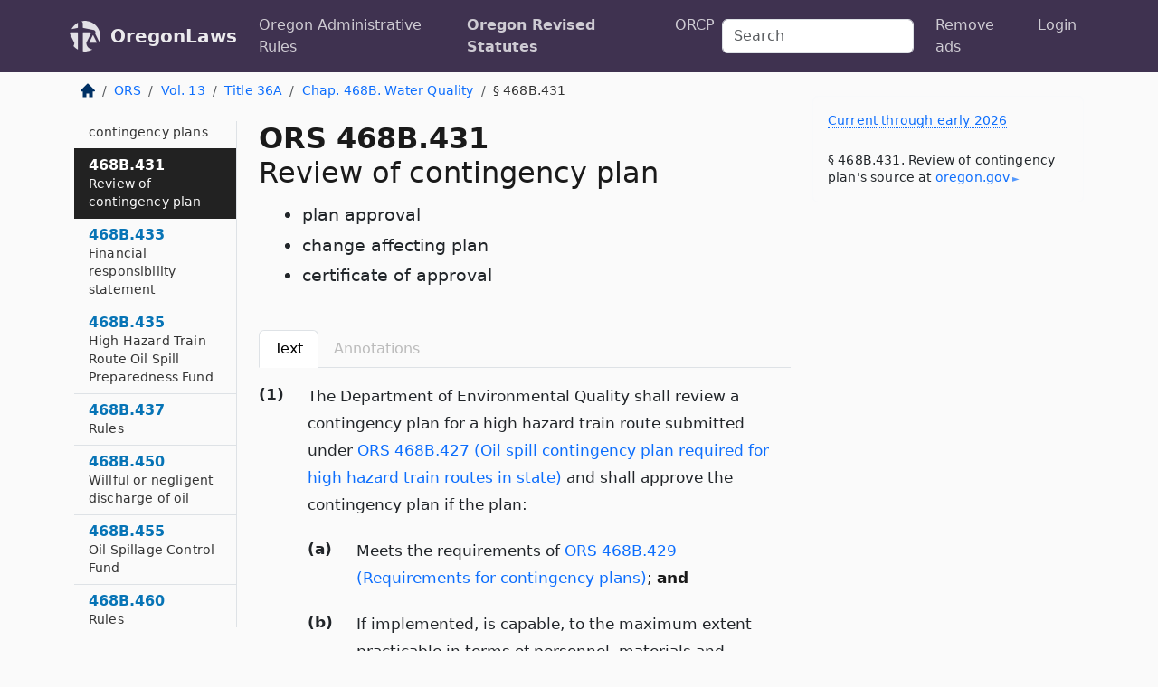

--- FILE ---
content_type: text/html; charset=utf-8
request_url: https://oregon.public.law/statutes/ors_468B.431
body_size: 10760
content:
<!DOCTYPE html>
<html lang='en'>
<head>
<meta charset='utf-8'>
<meta content='width=device-width, initial-scale=1, shrink-to-fit=no' name='viewport'>
<meta content='ie=edge' http-equiv='x-ua-compatible'>
  <!-- Google tag (gtag.js) -->
  <script async src="https://www.googletagmanager.com/gtag/js?id=G-H4FE23NSBJ" crossorigin="anonymous"></script>
  <script>
    window.dataLayer = window.dataLayer || [];
    function gtag(){dataLayer.push(arguments);}
    gtag('js', new Date());

    gtag('config', 'G-H4FE23NSBJ');
  </script>

<!-- Metadata -->
<title>ORS 468B.431 – Review of contingency plan; plan approval; change affecting plan; certificate of approval</title>
<meta content='The Department of Environmental Quality shall review a contingency plan for a high hazard train route submitted under ORS 468B.427 (Oil spill…' name='description'>

<link rel="canonical" href="https://oregon.public.law/statutes/ors_468b.431">

    <!-- Twitter Meta Tags -->
    <meta name="twitter:card"        content="summary">
    <meta name="twitter:site"        content="@law_is_code">
    <meta name="twitter:title"       content="ORS 468B.431 – Review of contingency plan; plan approval; change affecting plan; certificate of approval">
    <meta name="twitter:description" content="The Department of Environmental Quality shall review a contingency plan for a high hazard train route submitted under ORS 468B.427 (Oil spill…">

    <!-- Facebook Meta Tags -->
    <meta property="og:type"         content="article">
    <meta property="og:url"          content="https://oregon.public.law/statutes/ors_468b.431">
    <meta property="og:title"        content="ORS 468B.431 – Review of contingency plan; plan approval; change affecting plan; certificate of approval">
    <meta property="og:determiner"   content="the">
    <meta property="og:description"  content="The Department of Environmental Quality shall review a contingency plan for a high hazard train route submitted under ORS 468B.427 (Oil spill…">

    <meta property="article:author"  content="OR Legislature">

    <meta property="article:section" content="Housing, Games, Environment">

    <!-- Apple Meta Tags -->
    <meta property="og:site_name"     content="OregonLaws">

    <!-- LinkedIn Meta Tags -->
    <meta property="og:title"        content="ORS 468B.431 – Review of contingency plan; plan approval; change affecting plan; certificate of approval" name="title">

        <!-- Jurisdiction Icon -->

        <meta name="twitter:image"       content="https://oregon.public.law/assets/jurisdiction/oregon-c954d87af14b523b19b292236af483242aa1ca9007e0b96080fd9afcd3928858.png">
        <meta name="twitter:image:alt"   content="Oregon icon">
        
        <link rel="apple-touch-icon"     href="https://oregon.public.law/assets/jurisdiction/256x256/oregon-178e7f7dd689fa81d78879372c59764dd65e7a08331c87f39f8232d2a004a913.png" sizes="256x256" >
        <meta property="og:image"        content="https://oregon.public.law/assets/jurisdiction/256x256/oregon-178e7f7dd689fa81d78879372c59764dd65e7a08331c87f39f8232d2a004a913.png">
        <meta property="og:image:type"   content="image/png">
        <meta property="og:image:width"  content="256">
        <meta property="og:image:height" content="256">
        <meta property="og:image:alt"    content="Oregon icon">

<!-- CSS -->
<link rel="stylesheet" href="/assets/themes/oregon-92aca0990a7ed77f24fd328193eb539293a089948a57c02403d75ac7eafe8316.css">
<!-- Favicons -->
<!-- Platform-independent .ico -->
<link rel="icon" type="image/x-icon" href="/assets/favicon/favicon-1971bb419bcff8b826acfc6d31b7bcdaa84e2b889fb346f139d81d504e21301c.ico">
<!-- Generic Favicon -->
<link rel="icon" type="image/png" href="/assets/favicon/favicon-196x196-1a89cdc4f55cce907983623a3705b278153a4a7c3f4e937224c2f68263cdf079.png" sizes="196x196">
<!-- Apple -->
<link rel="icon" type="image/png" href="/assets/favicon/apple-touch-icon-152x152-34df06b5e2e93efe4b77219bb2f7c625e82b95f0bdadc5b066ec667d56fd329d.png" sizes="196x196">
<!-- Microsoft favicons -->
<meta content='#FFFFFF' name='msapplication-TileColor'>
<meta content='https://texas.public.law/assets/favicon/mstile-144x144-1ff51a60a42438151b0aa8d2b8ecdaa867d9af9ede744983626c8263eb9051c5.png' name='msapplication-TileImage'>
<meta content='https://texas.public.law/assets/favicon/mstile-310x150-ae54f5e235f629e5bbc1b3787980a0a0c790ccaaf7e6153f46e35480b9460a78.png' name='msapplication-wide310x150logo'>
<meta content='https://texas.public.law/assets/favicon/mstile-310x310-c954d87af14b523b19b292236af483242aa1ca9007e0b96080fd9afcd3928858.png' name='msapplication-square310x310logo'>

<!-- Structured Data -->


  <script type="text/javascript" 
          async="async" 
          data-noptimize="1" 
          data-cfasync="false" 
          src="//scripts.pubnation.com/tags/94287298-70cd-4370-b788-e4f2e9fa8c06.js">
  </script>

</head>



<body data-environment="production" data-parent-path="/statutes/ors_chapter_468b" data-revision-ruby="2.2.29" data-revision-ts="2.1.14" data-sentry-dsn-javascript="https://bab07efcc3f7485259f5baf1f2b14d4b@o118555.ingest.us.sentry.io/4509024199901184" data-statute-number="468B.431">

<!-- Logo and Navbar -->
<nav class='navbar navbar-expand-lg navbar-dark d-print-none' id='top-navbar'>
<div class='container'>
<a class='navbar-brand' href='https://oregon.public.law'>
<img alt="Public.Law logo" height="34" width="34" src="/assets/logo/logo-white-on-transparent-68px-8727330fcdef91e245320acd7eb218bf7c3fc280a9ac48873293e89c65f1557a.png">
</a>
<a class='navbar-brand' href='https://oregon.public.law'>
OregonLaws
</a>
<button aria-controls='navbarSupportedContent' aria-expanded='false' aria-label='Toggle navigation' class='navbar-toggler' data-bs-target='#navbarSupportedContent' data-bs-toggle='collapse' type='button'>
<span class='navbar-toggler-icon'></span>
</button>
<div class='collapse navbar-collapse' id='navbarSupportedContent'>
<ul class='navbar-nav me-auto'>
<li class='nav-item'>
<a class='nav-link' href='/rules'>Oregon Administrative Rules</a>
</li>
<li class='nav-item active'>
<a class='nav-link' href='/statutes'>Oregon Revised Statutes</a>
</li>
<!-- Hack to add the ORCP if this is the Oregon site -->
<li class='nav-item'>
<a class='nav-link' href='/rules-of-civil-procedure'>ORCP</a>
</li>
</ul>
<!-- Small search form -->
<form class="form-inline my-2 my-lg-0 me-2" action="/search" accept-charset="UTF-8" method="get"><input type="search" name="term" id="term" value="" class="form-control mr-sm-2" placeholder="Search" aria-label="Search">
</form>
<ul class='navbar-nav me-right'>
<li class="nav-item rounded ms-1 me-1"><a class="nav-link rounded ms-1 me-1" href="https://www.public.law/pricing">Remove ads</a></li>
<li class="nav-item"><a class="nav-link" href="/users/sign_in">Login</a></li>
</ul>
</div>
</div>
</nav>

<div class='container'>
<div class='row'>
<div class='col-sm-10 col-print-12'>
<div class='d-print-none mb-4'>
  <script type="application/ld+json">
{"@context":"https://schema.org","@type":"BreadcrumbList","itemListElement":[{"@type":"ListItem","position":1,"item":"https://oregon.public.law/","name":"\u003cimg alt=\"Home\" height=\"16\" width=\"16\" src=\"/assets/home-bdfd622f0da71bdae5658d6657246217fd7f910da9dce4be94da15f81e831120.svg\"\u003e"},{"@type":"ListItem","position":2,"item":"https://oregon.public.law/statutes","name":"ORS"},{"@type":"ListItem","position":3,"item":"https://oregon.public.law/statutes/ors_volume_13","name":"Vol. 13"},{"@type":"ListItem","position":4,"item":"https://oregon.public.law/statutes/ors_title_36a","name":"Title 36A"},{"@type":"ListItem","position":5,"item":"https://oregon.public.law/statutes/ors_chapter_468b","name":"Chap. 468B. Water Quality"},{"@type":"ListItem","position":6,"item":"https://oregon.public.law/statutes/ors_468b.431","name":"§ 468B.431"}]}
</script>

<nav aria-label="breadcrumb">
  <ol class="breadcrumb">
      <li class="breadcrumb-item">
        <a href="https://oregon.public.law/"><img alt="Home" height="16" width="16" src="/assets/home-bdfd622f0da71bdae5658d6657246217fd7f910da9dce4be94da15f81e831120.svg"></a>
      </li>
      <li class="breadcrumb-item">
        <a href="https://oregon.public.law/statutes">ORS</a>
      </li>
      <li class="breadcrumb-item">
        <a href="https://oregon.public.law/statutes/ors_volume_13">Vol. 13</a>
      </li>
      <li class="breadcrumb-item">
        <a href="https://oregon.public.law/statutes/ors_title_36a">Title 36A</a>
      </li>
      <li class="breadcrumb-item">
        <a href="https://oregon.public.law/statutes/ors_chapter_468b">Chap. 468B. Water Quality</a>
      </li>
    
      <li class="breadcrumb-item active" aria-current="page">
        § 468B.431
      </li>
  </ol>
</nav> 

</div>


<div class='row'>
<div class='col-sm order-last'>
<article>
<div id='leaf-page-title'>
<h1 id='number_and_name'>
<span class='meta-name-and-number'>
<span class='d-none d-print-inline'>

</span>
ORS 468B.431
</span>
<br>
<span id='name'>
Review of contingency plan
</span>
</h1>
<ul class='pl-3 ms-3'>
<li class='sub-name pl-0'>
plan approval
</li>
<li class='sub-name pl-0'>
change affecting plan
</li>
<li class='sub-name pl-0'>
certificate of approval
</li>
</ul>
</div>

<hr class='d-none d-print-block top'>
<div class='d-print-none'>
<ul class='nav nav-tabs mb-3' id='sectionTabs' role='tablist'>
<li class='nav-item' role='presentation'>
<a aria-controls='leaf-statute-body' aria-selected='true' class='nav-link active' data-bs-toggle='tab' href='#text-pane' id='text-tab' role='tab'>
Text
</a>
</li>
<li class='nav-item' role='presentation'>
<a aria-controls='annotations' aria-disabled='true' aria-selected='false' class='nav-link disabled' data-bs-toggle='tab' href='#annotations-pane' id='annotations-tab' role='tab' style='color: #bbb'>
Annotations
</a>
</li>
</ul>
</div>
<div class='tab-content' id='sectionTabsContent'>
<div aria-labelledby='text-tab' class='tab-pane fade show active' id='text-pane' role='tabpanel'>
<div id='leaf-statute-body'>
<section class="level-0 non-meta outline"><h2>(1)</h2>The Department of Environmental Quality shall review a contingency plan for a high hazard train route submitted under <a href="/statutes/ors_468B.427">ORS 468B.427 (Oil spill contingency plan required for high hazard train routes in state)</a> and shall approve the contingency plan if the plan:</section>
<section class="level-1 non-meta outline"><h3>(a)</h3>Meets the requirements of <a href="/statutes/ors_468B.429">ORS 468B.429 (Requirements for contingency plans)</a>; <strong>and</strong></section>
<section class="level-1 non-meta outline"><h3>(b)</h3>If implemented, is capable, to the maximum extent practicable in terms of personnel, materials and equipment, of removing oil promptly and properly and minimizing any damage to the environment.</section>
<section class="level-0 non-meta outline"><h2>(2)</h2>A railroad that owns or operates a high hazard train route shall notify the department in writing promptly of any significant change affecting the contingency plan, including changes in any factor set forth in this section. The department may require the railroad to update a contingency plan as a result of these changes.</section>
<section class="level-0 non-meta outline"><h2>(3)</h2>The contingency plan must provide for the use by the applicant of the best technology available at the time the contingency plan was submitted or renewed. For purposes of this subsection, the technology that provides the greatest degree of protection, taking into consideration processes that are currently in use anywhere in the world, shall be considered the best technology available. In determining what is the best technology available, the department shall consider the effectiveness, engineering feasibility, technological achievability and cost of the technology.</section>
<section class="level-0 non-meta outline"><h2>(4)</h2>
<a class="intentionally-blank" data-bs-toggle="modal" data-bs-target="#intentionallyBlankModal">Intentionally left blank —Ed.</a></section>
<section class="level-1 non-meta outline"><h3>(a)</h3>Before the department approves a contingency plan required under <a href="/statutes/ors_468B.427">ORS 468B.427 (Oil spill contingency plan required for high hazard train routes in state)</a>, the department shall provide a copy of the contingency plan to the State Department of Fish and Wildlife, the Department of the State Fire Marshal and the Department of Land Conservation and Development for review.</section>
<section class="level-1 non-meta outline"><h3>(b)</h3>In addition to providing copies to the agencies listed in paragraph (a) of this subsection, before approving or modifying a contingency plan for a high hazard train route, the Department of Environmental Quality shall provide a copy of the contingency plan to each federally recognized Indian tribe that owns land or enjoys treaty-reserved hunting, fishing or gathering rights that could be impacted by an oil discharge along any portion of the high hazard train route.</section>
<section class="level-1 non-meta outline"><h3>(c)</h3>The agencies and tribes that receive copies of a contingency plan under this subsection shall review the contingency plan according to procedures and time limits established by rule of the Environmental Quality Commission.</section>
<section class="level-0 non-meta outline"><h2>(5)</h2>Upon approval of a contingency plan, the department shall issue to the plan holder a certificate stating that the contingency plan has been approved. The certificate shall include the name of the high hazard train route for which the certificate is issued, the effective date of the contingency plan and the date by which the contingency plan must be submitted for renewal.</section>
<section class="level-0 non-meta outline"><h2>(6)</h2>The approval of a contingency plan by the department does not constitute an express assurance regarding the adequacy of the contingency plan or constitute a defense to liability imposed under ORS chapters 468, 468A and 468B or any other state law. [2019 c.581 §9; 2021 c.539 §121]</section>

<div class='d-print-none mt-5'>
<hr style='width: 33%; margin-left: 0;'>
<p class='small' style='line-height: 1.4em; letter-spacing: 0.01rem;'>
<cite>
<i>Source:</i>
<i>Section 468B.431 — Review of contingency plan; plan approval; change affecting plan; certificate of approval</i>,<code> <a id="footer-source-link" rel="nofollow" href="https://www.oregonlegislature.gov/bills_laws/ors/ors468B.html">https://www.&shy;oregonlegislature.&shy;gov/bills_laws/ors/ors468B.&shy;html</a></code> (accessed May 26, 2025).
</cite>
</p>
</div>

</div>
</div>
<div aria-labelledby='annotations-tab' class='tab-pane fade' id='annotations-pane' role='tabpanel'>
<div id='annotations'>
<div class='row'>
<div class='col-sm-12'>

</div>
</div>

</div>
</div>
</div>
</article>
</div>
<div class='col-sm-3 order-first d-none d-md-block d-print-none'>
<main class='sticky-top'>
<div class='d-flex flex-column align-items-stretch'>
<div class='list-group list-group-flush scrollarea border-end' id='sibling-nav'>
<a class='list-group-item list-group-item-action' href='ors_468b.005' id='n468B.005'>468B.005<br><span class='name'>Definitions for water pollution control laws</span></a>
<a class='list-group-item list-group-item-action' href='ors_468b.010' id='n468B.010'>468B.010<br><span class='name'>Authority of commission over water pollution</span></a>
<a class='list-group-item list-group-item-action' href='ors_468b.015' id='n468B.015'>468B.015<br><span class='name'>Policy</span></a>
<a class='list-group-item list-group-item-action' href='ors_468b.020' id='n468B.020'>468B.020<br><span class='name'>Prevention of pollution</span></a>
<a class='list-group-item list-group-item-action' href='ors_468b.025' id='n468B.025'>468B.025<br><span class='name'>Prohibited activities</span></a>
<a class='list-group-item list-group-item-action' href='ors_468b.030' id='n468B.030'>468B.030<br><span class='name'>Effluent limitations</span></a>
<a class='list-group-item list-group-item-action' href='ors_468b.032' id='n468B.032'>468B.032<br><span class='name'>Alternative enforcement proceeding</span></a>
<a class='list-group-item list-group-item-action' href='ors_468b.035' id='n468B.035'>468B.035<br><span class='name'>Implementation of Federal Water Pollution Control Act</span></a>
<a class='list-group-item list-group-item-action' href='ors_468b.037' id='n468B.037'>468B.037<br><span class='name'>Federal Water Pollution Control Act</span></a>
<a class='list-group-item list-group-item-action' href='ors_468b.038' id='n468B.038'>468B.038<br><span class='name'>Federal Water Pollution Control Act</span></a>
<a class='list-group-item list-group-item-action' href='ors_468b.039' id='n468B.039'>468B.039<br><span class='name'>Procedures for developing methodologies for assessment of water quality</span></a>
<a class='list-group-item list-group-item-action' href='ors_468b.040' id='n468B.040'>468B.040<br><span class='name'>Certification of hydroelectric power project</span></a>
<a class='list-group-item list-group-item-action' href='ors_468b.045' id='n468B.045'>468B.045<br><span class='name'>Certification of change to hydroelectric power project</span></a>
<a class='list-group-item list-group-item-action' href='ors_468b.046' id='n468B.046'>468B.046<br><span class='name'>Reauthorization of hydroelectric project not to limit authority of department related to certification of project for water quality purposes</span></a>
<a class='list-group-item list-group-item-action' href='ors_468b.047' id='n468B.047'>468B.047<br><span class='name'>Fees for state certification under Federal Water Pollution Control Act</span></a>
<a class='list-group-item list-group-item-action' href='ors_468b.048' id='n468B.048'>468B.048<br><span class='name'>Rules for standards of quality and purity</span></a>
<a class='list-group-item list-group-item-action' href='ors_468b.050' id='n468B.050'>468B.050<br><span class='name'>Water quality permit</span></a>
<a class='list-group-item list-group-item-action' href='ors_468b.051' id='n468B.051'>468B.051<br><span class='name'>Fees for water quality permits and programs</span></a>
<a class='list-group-item list-group-item-action' href='ors_468b.053' id='n468B.053'>468B.053<br><span class='name'>Alternatives to obtaining water quality permit</span></a>
<a class='list-group-item list-group-item-action' href='ors_468b.055' id='n468B.055'>468B.055<br><span class='name'>Plans and specifications for disposal, treatment and sewerage systems</span></a>
<a class='list-group-item list-group-item-action' href='ors_468b.060' id='n468B.060'>468B.060<br><span class='name'>Liability for damage to fish or wildlife or habitat</span></a>
<a class='list-group-item list-group-item-action' href='ors_468b.062' id='n468B.062'>468B.062<br><span class='name'>Use attainability analysis of certain waters of state</span></a>
<a class='list-group-item list-group-item-action' href='ors_468b.064' id='n468B.064'>468B.064<br><span class='name'>Follow-up assessments of waters of state that exceed numeric temperature criteria</span></a>
<a class='list-group-item list-group-item-action' href='ors_468b.070' id='n468B.070'>468B.070<br><span class='name'>Prohibited activities for certain municipalities</span></a>
<a class='list-group-item list-group-item-action' href='ors_468b.075' id='n468B.075'>468B.075<br><span class='name'>Definitions for ORS 468B.080</span></a>
<a class='list-group-item list-group-item-action' href='ors_468b.080' id='n468B.080'>468B.080<br><span class='name'>Prohibitions relating to garbage or sewage dumping into waters of state</span></a>
<a class='list-group-item list-group-item-action' href='ors_468b.083' id='n468B.083'>468B.083<br><span class='name'>When motor vehicle parts may be placed in waters of state</span></a>
<a class='list-group-item list-group-item-action' href='ors_468b.085' id='n468B.085'>468B.085<br><span class='name'>Depositing vehicles or manufactured structures into water prohibited</span></a>
<a class='list-group-item list-group-item-action' href='ors_468b.090' id='n468B.090'>468B.090<br><span class='name'>Permit authorized for discharge of shrimp and crab processing by-products</span></a>
<a class='list-group-item list-group-item-action' href='ors_468b.093' id='n468B.093'>468B.093<br><span class='name'>General permit for discharge of geothermal spring water to surface water</span></a>
<a class='list-group-item list-group-item-action' href='ors_468b.095' id='n468B.095'>468B.095<br><span class='name'>Use of sludge on agricultural, horticultural or silvicultural land</span></a>
<a class='list-group-item list-group-item-action' href='ors_468b.100' id='n468B.100'>468B.100<br><span class='name'>Definitions for ORS 468B.105 and 468B.110</span></a>
<a class='list-group-item list-group-item-action' href='ors_468b.105' id='n468B.105'>468B.105<br><span class='name'>Review of water quality standard affecting forest operations</span></a>
<a class='list-group-item list-group-item-action' href='ors_468b.110' id='n468B.110'>468B.110<br><span class='name'>Authority to establish and enforce water quality standards by rule or order</span></a>
<a class='list-group-item list-group-item-action' href='ors_468b.112' id='n468B.112'>468B.112<br><span class='name'>Definitions</span></a>
<a class='list-group-item list-group-item-action' href='ors_468b.114' id='n468B.114'>468B.114<br><span class='name'>Motorized in-stream placer mining</span></a>
<a class='list-group-item list-group-item-action' href='ors_468b.116' id='n468B.116'>468B.116<br><span class='name'>Permit application</span></a>
<a class='list-group-item list-group-item-action' href='ors_468b.118' id='n468B.118'>468B.118<br><span class='name'>Fees</span></a>
<a class='list-group-item list-group-item-action' href='ors_468b.120' id='n468B.120'>468B.120<br><span class='name'>Definitions for ORS 468B.120 to 468B.135</span></a>
<a class='list-group-item list-group-item-action' href='ors_468b.125' id='n468B.125'>468B.125<br><span class='name'>Policy to reduce phosphorous pollution</span></a>
<a class='list-group-item list-group-item-action' href='ors_468b.130' id='n468B.130'>468B.130<br><span class='name'>Prohibition on sale or distribution of cleaning agents containing phosphorus</span></a>
<a class='list-group-item list-group-item-action' href='ors_468b.135' id='n468B.135'>468B.135<br><span class='name'>Exemptions</span></a>
<a class='list-group-item list-group-item-action' href='ors_468b.138' id='n468B.138'>468B.138<br><span class='name'>Definitions for ORS 468B.138 to 468B.144</span></a>
<a class='list-group-item list-group-item-action' href='ors_468b.139' id='n468B.139'>468B.139<br><span class='name'>Report</span></a>
<a class='list-group-item list-group-item-action' href='ors_468b.140' id='n468B.140'>468B.140<br><span class='name'>Plans to reduce discharges of persistent pollutants</span></a>
<a class='list-group-item list-group-item-action' href='ors_468b.141' id='n468B.141'>468B.141<br><span class='name'>Rules</span></a>
<a class='list-group-item list-group-item-action' href='ors_468b.142' id='n468B.142'>468B.142<br><span class='name'>Order compelling compliance with rules</span></a>
<a class='list-group-item list-group-item-action' href='ors_468b.143' id='n468B.143'>468B.143<br><span class='name'>Persistent Pollutant Control Account</span></a>
<a class='list-group-item list-group-item-action' href='ors_468b.144' id='n468B.144'>468B.144<br><span class='name'>Moneys received under ORS 468B.142</span></a>
<a class='list-group-item list-group-item-action' href='ors_468b.150' id='n468B.150'>468B.150<br><span class='name'>Definitions for ORS 468B.150 to 468B.190</span></a>
<a class='list-group-item list-group-item-action' href='ors_468b.155' id='n468B.155'>468B.155<br><span class='name'>State goal to prevent ground water contamination</span></a>
<a class='list-group-item list-group-item-action' href='ors_468b.160' id='n468B.160'>468B.160<br><span class='name'>Ground water management and use policy</span></a>
<a class='list-group-item list-group-item-action' href='ors_468b.162' id='n468B.162'>468B.162<br><span class='name'>Coordination of ground water activities</span></a>
<a class='list-group-item list-group-item-action' href='ors_468b.164' id='n468B.164'>468B.164<br><span class='name'>Encouragement of federal actions</span></a>
<a class='list-group-item list-group-item-action' href='ors_468b.165' id='n468B.165'>468B.165<br><span class='name'>Ground water contaminants</span></a>
<a class='list-group-item list-group-item-action' href='ors_468b.166' id='n468B.166'>468B.166<br><span class='name'>Technical advisory committee</span></a>
<a class='list-group-item list-group-item-action' href='ors_468b.167' id='n468B.167'>468B.167<br><span class='name'>Ground water resource protection strategy</span></a>
<a class='list-group-item list-group-item-action' href='ors_468b.169' id='n468B.169'>468B.169<br><span class='name'>Requests for funding, advice or assistance for ground water projects</span></a>
<a class='list-group-item list-group-item-action' href='ors_468b.171' id='n468B.171'>468B.171<br><span class='name'>Awarding grants</span></a>
<a class='list-group-item list-group-item-action' href='ors_468b.175' id='n468B.175'>468B.175<br><span class='name'>Declaration of area of ground water concern</span></a>
<a class='list-group-item list-group-item-action' href='ors_468b.177' id='n468B.177'>468B.177<br><span class='name'>Actions of department after declaration of area of ground water concern</span></a>
<a class='list-group-item list-group-item-action' href='ors_468b.179' id='n468B.179'>468B.179<br><span class='name'>Ground water management committee</span></a>
<a class='list-group-item list-group-item-action' href='ors_468b.180' id='n468B.180'>468B.180<br><span class='name'>Declaration of ground water management area</span></a>
<a class='list-group-item list-group-item-action' href='ors_468b.182' id='n468B.182'>468B.182<br><span class='name'>Alternative appointment of ground water management committee</span></a>
<a class='list-group-item list-group-item-action' href='ors_468b.183' id='n468B.183'>468B.183<br><span class='name'>Duties of ground water management committee after declaration of ground water management area</span></a>
<a class='list-group-item list-group-item-action' href='ors_468b.184' id='n468B.184'>468B.184<br><span class='name'>Designation of lead agency for development of action plan</span></a>
<a class='list-group-item list-group-item-action' href='ors_468b.186' id='n468B.186'>468B.186<br><span class='name'>Comment on plan</span></a>
<a class='list-group-item list-group-item-action' href='ors_468b.187' id='n468B.187'>468B.187<br><span class='name'>Acceptance or rejection of action plan</span></a>
<a class='list-group-item list-group-item-action' href='ors_468b.188' id='n468B.188'>468B.188<br><span class='name'>Repeal of declaration of ground water management area</span></a>
<a class='list-group-item list-group-item-action' href='ors_468b.190' id='n468B.190'>468B.190<br><span class='name'>Ground water monitoring and assessment</span></a>
<a class='list-group-item list-group-item-action' href='ors_468b.195' id='n468B.195'>468B.195<br><span class='name'>Underground injection control program of federal Safe Drinking Water Act</span></a>
<a class='list-group-item list-group-item-action' href='ors_468b.197' id='n468B.197'>468B.197<br><span class='name'>Subsurface Injection Fluids Account</span></a>
<a class='list-group-item list-group-item-action' href='ors_468b.200' id='n468B.200'>468B.200<br><span class='name'>Legislative findings</span></a>
<a class='list-group-item list-group-item-action' href='ors_468b.203' id='n468B.203'>468B.203<br><span class='name'>Applicability of 468B.200 to 468B.230</span></a>
<a class='list-group-item list-group-item-action' href='ors_468b.205' id='n468B.205'>468B.205<br><span class='name'>Definition of confined animal feeding operation</span></a>
<a class='list-group-item list-group-item-action' href='ors_468b.210' id='n468B.210'>468B.210<br><span class='name'>Maximum number of animals per facility</span></a>
<a class='list-group-item list-group-item-action' href='ors_468b.212' id='n468B.212'>468B.212<br><span class='name'>Land use compatibility statement</span></a>
<a class='list-group-item list-group-item-action' href='ors_468b.213' id='n468B.213'>468B.213<br><span class='name'>Authority of city or county to require setback or buffer for new large confined animal feeding operation</span></a>
<a class='list-group-item list-group-item-action' href='ors_468b.215' id='n468B.215'>468B.215<br><span class='name'>Fees</span></a>
<a class='list-group-item list-group-item-action' href='ors_468b.216' id='n468B.216'>468B.216<br><span class='name'>Water supply plan</span></a>
<a class='list-group-item list-group-item-action' href='ors_468b.217' id='n468B.217'>468B.217<br><span class='name'>Memorandum of understanding with Department of Agriculture</span></a>
<a class='list-group-item list-group-item-action' href='ors_468b.219' id='n468B.219'>468B.219<br><span class='name'>Nutrient application permit</span></a>
<a class='list-group-item list-group-item-action' href='ors_468b.220' id='n468B.220'>468B.220<br><span class='name'>Civil penalty for violation of permit requirement</span></a>
<a class='list-group-item list-group-item-action' href='ors_468b.225' id='n468B.225'>468B.225<br><span class='name'>Prerequisite for investigation</span></a>
<a class='list-group-item list-group-item-action' href='ors_468b.230' id='n468B.230'>468B.230<br><span class='name'>Department of Agriculture civil penalty authority</span></a>
<a class='list-group-item list-group-item-action' href='ors_468b.300' id='n468B.300'>468B.300<br><span class='name'>Definitions for ORS 468B.300 to 468B.500</span></a>
<a class='list-group-item list-group-item-action' href='ors_468b.305' id='n468B.305'>468B.305<br><span class='name'>Entry of oil into waters of state prohibited</span></a>
<a class='list-group-item list-group-item-action' href='ors_468b.310' id='n468B.310'>468B.310<br><span class='name'>Liability for violation of ORS 468B.305</span></a>
<a class='list-group-item list-group-item-action' href='ors_468b.315' id='n468B.315'>468B.315<br><span class='name'>Duty to collect and remove oil</span></a>
<a class='list-group-item list-group-item-action' href='ors_468b.320' id='n468B.320'>468B.320<br><span class='name'>Action by state</span></a>
<a class='list-group-item list-group-item-action' href='ors_468b.325' id='n468B.325'>468B.325<br><span class='name'>Director’s right of entry in response to spill or release of oil or hazardous material</span></a>
<a class='list-group-item list-group-item-action' href='ors_468b.330' id='n468B.330'>468B.330<br><span class='name'>Action to collect costs</span></a>
<a class='list-group-item list-group-item-action' href='ors_468b.335' id='n468B.335'>468B.335<br><span class='name'>Effect of federal regulations of oil spillage</span></a>
<a class='list-group-item list-group-item-action' href='ors_468b.337' id='n468B.337'>468B.337<br><span class='name'>Liquefied natural gas</span></a>
<a class='list-group-item list-group-item-action' href='ors_468b.340' id='n468B.340'>468B.340<br><span class='name'>Legislative findings and intent</span></a>
<a class='list-group-item list-group-item-action' href='ors_468b.345' id='n468B.345'>468B.345<br><span class='name'>Oil spill contingency plan required to operate facility or covered vessel in state or state waters</span></a>
<a class='list-group-item list-group-item-action' href='ors_468b.350' id='n468B.350'>468B.350<br><span class='name'>Standards for contingency plans</span></a>
<a class='list-group-item list-group-item-action' href='ors_468b.355' id='n468B.355'>468B.355<br><span class='name'>Contingency plans</span></a>
<a class='list-group-item list-group-item-action' href='ors_468b.360' id='n468B.360'>468B.360<br><span class='name'>Review of contingency plan</span></a>
<a class='list-group-item list-group-item-action' href='ors_468b.365' id='n468B.365'>468B.365<br><span class='name'>Plan approval</span></a>
<a class='list-group-item list-group-item-action' href='ors_468b.370' id='n468B.370'>468B.370<br><span class='name'>Determination of adequacy of plan</span></a>
<a class='list-group-item list-group-item-action' href='ors_468b.375' id='n468B.375'>468B.375<br><span class='name'>Inspection of facilities and vessels</span></a>
<a class='list-group-item list-group-item-action' href='ors_468b.380' id='n468B.380'>468B.380<br><span class='name'>Tank vessel inspection program</span></a>
<a class='list-group-item list-group-item-action' href='ors_468b.385' id='n468B.385'>468B.385<br><span class='name'>Modification of approval of contingency plan</span></a>
<a class='list-group-item list-group-item-action' href='ors_468b.390' id='n468B.390'>468B.390<br><span class='name'>Compliance with federal Oil Pollution Act of 1990</span></a>
<a class='list-group-item list-group-item-action' href='ors_468b.395' id='n468B.395'>468B.395<br><span class='name'>Department duties</span></a>
<a class='list-group-item list-group-item-action' href='ors_468b.400' id='n468B.400'>468B.400<br><span class='name'>Wildlife rescue training program</span></a>
<a class='list-group-item list-group-item-action' href='ors_468b.405' id='n468B.405'>468B.405<br><span class='name'>Fees</span></a>
<a class='list-group-item list-group-item-action' href='ors_468b.410' id='n468B.410'>468B.410<br><span class='name'>Oil Spill Prevention Fund</span></a>
<a class='list-group-item list-group-item-action' href='ors_468b.412' id='n468B.412'>468B.412<br><span class='name'>Report regarding fees and oil spill prevention activities</span></a>
<a class='list-group-item list-group-item-action' href='ors_468b.415' id='n468B.415'>468B.415<br><span class='name'>Oregon coast safety committee</span></a>
<a class='list-group-item list-group-item-action' href='ors_468b.420' id='n468B.420'>468B.420<br><span class='name'>Safety committee recommendations</span></a>
<a class='list-group-item list-group-item-action' href='ors_468b.425' id='n468B.425'>468B.425<br><span class='name'>Exemption from liability for removal costs or damages</span></a>
<a class='list-group-item list-group-item-action' href='ors_468b.427' id='n468B.427'>468B.427<br><span class='name'>Oil spill contingency plan required for high hazard train routes in state</span></a>
<a class='list-group-item list-group-item-action' href='ors_468b.429' id='n468B.429'>468B.429<br><span class='name'>Requirements for contingency plans</span></a>
<a class='list-group-item list-group-item-action' href='ors_468b.431' id='n468B.431'>468B.431<br><span class='name'>Review of contingency plan</span></a>
<a class='list-group-item list-group-item-action' href='ors_468b.433' id='n468B.433'>468B.433<br><span class='name'>Financial responsibility statement</span></a>
<a class='list-group-item list-group-item-action' href='ors_468b.435' id='n468B.435'>468B.435<br><span class='name'>High Hazard Train Route Oil Spill Preparedness Fund</span></a>
<a class='list-group-item list-group-item-action' href='ors_468b.437' id='n468B.437'>468B.437<br><span class='name'>Rules</span></a>
<a class='list-group-item list-group-item-action' href='ors_468b.450' id='n468B.450'>468B.450<br><span class='name'>Willful or negligent discharge of oil</span></a>
<a class='list-group-item list-group-item-action' href='ors_468b.455' id='n468B.455'>468B.455<br><span class='name'>Oil Spillage Control Fund</span></a>
<a class='list-group-item list-group-item-action' href='ors_468b.460' id='n468B.460'>468B.460<br><span class='name'>Rules</span></a>
<a class='list-group-item list-group-item-action' href='ors_468b.475' id='n468B.475'>468B.475<br><span class='name'>Legislative finding</span></a>
<a class='list-group-item list-group-item-action' href='ors_468b.485' id='n468B.485'>468B.485<br><span class='name'>Methods of establishing financial assurance</span></a>
<a class='list-group-item list-group-item-action' href='ors_468b.495' id='n468B.495'>468B.495<br><span class='name'>Interagency response plan for oil or hazardous material spills</span></a>
<a class='list-group-item list-group-item-action' href='ors_468b.500' id='n468B.500'>468B.500<br><span class='name'>Contents of plan</span></a>
<a class='list-group-item list-group-item-action' href='ors_468b.510' id='n468B.510'>468B.510<br><span class='name'>Seismic vulnerability assessment required for bulk oils or liquid fuels terminal</span></a>
<a class='list-group-item list-group-item-action' href='ors_468b.513' id='n468B.513'>468B.513<br><span class='name'>Seismic risk mitigation implementation program</span></a>
<a class='list-group-item list-group-item-action' href='ors_468b.516' id='n468B.516'>468B.516<br><span class='name'>Confidential business information</span></a>
<a class='list-group-item list-group-item-action' href='ors_468b.519' id='n468B.519'>468B.519<br><span class='name'>Whistleblower protection for employees</span></a>
<a class='list-group-item list-group-item-action' href='ors_468b.522' id='n468B.522'>468B.522<br><span class='name'>Federally preempted requirements not applicable</span></a>
<a class='list-group-item list-group-item-action' href='ors_468b.525' id='n468B.525'>468B.525<br><span class='name'>Seismic Risk Mitigation Fund</span></a>
<a class='list-group-item list-group-item-action' href='ors_468b.550' id='n468B.550'>468B.550<br><span class='name'>Short title</span></a>
<a class='list-group-item list-group-item-action' href='ors_468b.555' id='n468B.555'>468B.555<br><span class='name'>Trading program development</span></a>
<a class='list-group-item list-group-item-action' href='ors_468b.600' id='n468B.600'>468B.600<br><span class='name'>Harmful algal bloom monitoring and response strategy</span></a>

</div>
</div>
</main>
</div>

</div>

</div>
<div class='col-sm-2 d-print-none d-none d-lg-block'>
<!-- Right Side Bar -->
<div class='card border-light mb-1 mt-3'>
<div class='card-body'>
<p class='mb-1 card-text small' style='line-height: 1.5em; letter-spacing: 0.01rem'>
<a class='currency-modal-link' data-bs-target='#currencyModal' data-bs-toggle='modal'>
Current through early 2026
</a>
</p>
<p class='card-text mt-4 small' style='line-height: 1.4em; letter-spacing: 0.01rem'>
<cite>
§ 468B.431. Review of contingency plan's source at
<a class="source-link external" rel="nofollow" href="https://www.oregonlegislature.gov/bills_laws/ors/ors468B.html">oregon​.gov</a>
</cite>
</p>
</div>
</div>






</div>
</div>
<hr class='bottom'>
<footer>
<div class='d-print-none'>
<div class='row'>
<div class='col-sm-3' id='stay-connected'>
<h2>Stay Connected</h2>
<p>
Join thousands of people who receive monthly site updates.
</p>
<p>
<a class='btn btn-primary' href='https://eepurl.com/dqx2dj' id='temp-subscribe' role='button'>Subscribe</a>
</p>
<p id='social-icons'>
<a href="https://www.instagram.com/law.is.code/"><img alt="Instagram" loading="lazy" decoding="async" height="50" width="50" src="/assets/social/instagram-logo-840401f66d7e41fb9696f8e077c49b550e669a1a613e2612a7ba18aa2c53776d.svg"></a>
<a href="https://www.facebook.com/PublicDotLaw"><img alt="Facebook" loading="lazy" decoding="async" height="50" width="50" src="/assets/social/facebook-logo-button-a44d2115afa1417c74235fd98657a42b6602af1b47332364fa6627a80e5a61ff.svg"></a>
<a href="https://twitter.com/law_is_code"><img alt="Twitter" loading="lazy" decoding="async" height="50" width="50" src="/assets/social/twitter-logo-button-39f7c16ed398ca50006cd9a20dc33da44f7110bc26dbe7ec8980cbd9fc44cdc6.svg"></a>
<a href="https://github.com/public-law/"><img alt="Our GitHub Page" loading="lazy" decoding="async" height="50" width="50" src="/assets/social/github-logo-b4302181192a1d29bb4b020699926827cea1717d423541ad0ec8b318cda6ff97.svg"></a>
</p>
</div>
<div class='col-sm-4'>
<h2>Get Legal Help</h2>
<p class='mb-4'>
The <a class="external" href="https://www.osbar.org/index.html">Oregon State Bar</a> runs a service for finding
an attorney in good standing. Initial consultations
are usually free or discounted: <a class="external" href="https://www.osbar.org/public/ris/">Lawyer Referral Service</a>
</p>
<h2>Committed to Public Service</h2>
<p>
We will always provide free access to the current law. In addition,
<a href='https://blog.public.law/automatic-upgrade-for-non-profit-educational-and-govt-users/'>we provide special support</a>
for non-profit, educational, and government users. Through social
entre­pre­neurship, we’re lowering the cost of legal services and
increasing citizen access.
</p>
</div>
<div class='col-sm-5'>
<nav>
<h2>Navigate</h2>
<div class='row'>
<div class='col-sm-4'>
<ul class='compact'>
<li class='mb-2'><a href="https://www.public.law/legal-help-services">Find a Lawyer</a></li>
<li class='mb-2'><a href="https://blog.public.law">Blog</a></li>
<li class='mb-2'><a href="https://www.public.law/about-us">About Us</a></li>
<li class='mb-2'><a href="https://www.public.law/api-info">API</a></li>
<li class='mb-2'><a href="https://www.public.law/contact-us">Contact Us</a></li>
<li class='mb-2'><a href="https://www.public.law/blog">Reports</a></li>
<li class='mb-2'><a href="https://www.public.law/sources">Secondary Sources</a></li>
<li class='mb-2'><a href="https://www.public.law/privacy-policy">Privacy Policy</a></li>
</ul>
</div>
<div class='col-sm-8'>
<table class='table table-sm table-borderless table-light'>
<tbody>
<tr>
<th>California:</th>
<td><a href="https://california.public.law/codes">Codes</a></td>
</tr>
<tr>
<th>Colorado:</th>
<td><a href="https://colorado.public.law/statutes">C.R.S.</a></td>
</tr>
<tr>
<th>Florida:</th>
<td><a href="https://florida.public.law/statutes">Statutes</a></td>
</tr>
<tr>
<th>Nevada:</th>
<td><a href="https://nevada.public.law/statutes">NRS</a></td>
</tr>
<tr>
<th>New York:</th>
<td><a href="https://newyork.public.law/laws">Laws</a></td>
</tr>
<tr>
<th>Oregon:</th>
<td><a href="https://oregon.public.law/rules">OAR</a>, <a href="https://oregon.public.law/statutes">ORS</a></td>
</tr>
<tr>
<th>Texas:</th>
<td><a href="https://texas.public.law/statutes">Statutes</a></td>
</tr>
<tr>
<th>World:</th>
<td><a href="https://www.public.law/world/rome_statute">Rome Statute</a>, <a href="https://www.public.law/dictionary">International Dictionary</a></td>
</tr>
</tbody>
</table>
</div>
</div>
</nav>
</div>
</div>

</div>
<div class='d-none d-print-block'>
<p class='small'>
<i>Location:</i>
<code>https://oregon.public.law/statutes/ors_468b.431</code>
</p>
<p class='small'>
<i>Original Source:</i>
<i>Section 468B.431 — Review of contingency plan; plan approval; change affecting plan; certificate of approval</i>,
<code>https://www.&shy;oregonlegislature.&shy;gov/bills_laws/ors/ors468B.&shy;html</code>
(last ac&shy;cessed May 10, 2025).
</p>

</div>
</footer>

<!-- Modal -->
<div class="modal fade" id="intentionallyBlankModal" tabindex="-1" aria-labelledby="intentionallyBlankModalLabel" aria-hidden="true">
    <div class="modal-dialog modal-dialog-centered">
      <div class="modal-content">
        <div class="modal-header">
          <h5 class="modal-title" id="intentionallyBlankModalLabel">Blank Outline Levels</h5>
          <button type="button" class="close" data-bs-dismiss="modal" aria-label="Close">
            <span aria-hidden="true">&times;</span>
          </button>
        </div>
        <div class="modal-body">
          <p>
          The legislature occasionally skips outline levels.
          For example:
          </p>

<pre>(3) A person may apply [...]
(4)(a) A person petitioning for relief [...]</pre>

          <p>
            In this example, <strong>(3)</strong>, <strong>(4)</strong>,
            and <strong>(4)(a)</strong> are all outline levels, but 
            <strong>(4)</strong> was
            omitted by its authors. It's only implied. This presents an
            interesting challenge when laying out the text. We've
            decided to display a blank section with this note, in order
            to aide readability.
          </p>

          <div class="alert alert-info" role="alert">
            <strong>Trust but verify.</strong>
              <cite>
                <a class="source-link external" rel="nofollow" href="https://www.oregonlegislature.gov/bills_laws/ors/ors468B.html">Here is the original source for section 468B.431</a>
              </cite>
          </div>

          <p>
            Do you have an opinion about this solution?
            <a href="https://www.public.law/contact-us">Drop us a line.</a>
          </p>
        </div>
        <div class="modal-footer">
          <button type="button" class="btn btn-primary" data-bs-dismiss="modal">Close</button>
        </div>
      </div>
    </div>
  </div>

</div>
    <script src="https://js.sentry-cdn.com/bab07efcc3f7485259f5baf1f2b14d4b.min.js" crossorigin="anonymous"></script>

<script src="/assets/application-8807a6c505c369ecf132761755ed2343e2aa03aad8dedd9e32a7ca33c042fd94.js" type="module"></script>
<div aria-hidden='true' aria-labelledby='currencyModalTitle' class='modal fade' id='currencyModal' role='dialog' tabindex='-1'>
<div class='modal-dialog modal-lg' role='document'>
<div class='modal-content'>
<div class='modal-header'>
<h5 class='modal-title' id='currencyModalTitle'>ORS Timeline</h5>
<button aria-label='Close' class='btn-close' data-bs-dismiss='modal' type='button'></button>
</div>
<div class='modal-body text-start'>
<p>
This online publication of the ORS is up to date through
early 2026.
It consists of;
</p>
<ul class='mb-5'>
<li>
the
<strong>2023 edition</strong>
of the ORS, and
</li>
<li>
changes from the
<strong>2024 regular session.</strong>
</li>
</ul>
<p>
Here's how the legislature
<a class="external" href="https://www.oregonlegislature.gov/bills_laws/Pages/ORS.aspx">describes the process</a>
</p>
<div class='alert alert-primary'>
<p>
  The ORS is published every two years. Each edition incorporates all laws, 
  and changes to laws, enacted by the Legislative Assembly through the 
  odd-numbered year regular session referenced in the volume titles for that 
  edition.
</p>
<p>
  The 2023 Edition does not include changes to the law enacted during the
  2024 regular session of the Eighty-second
  Legislative Assembly. Changes to the law by the 2024 regular session
  will be reflected in the 2025 Edition of Oregon Revised Statutes.…
</p>
<p>
  The 2025 Edition will be available online in early 2026.
</p>

</div>
</div>
<div class='modal-footer'>
<button class='btn btn-primary' data-bs-dismiss='modal' type='button'>Close</button>
</div>
</div>
</div>
</div>

</body>

</html>
